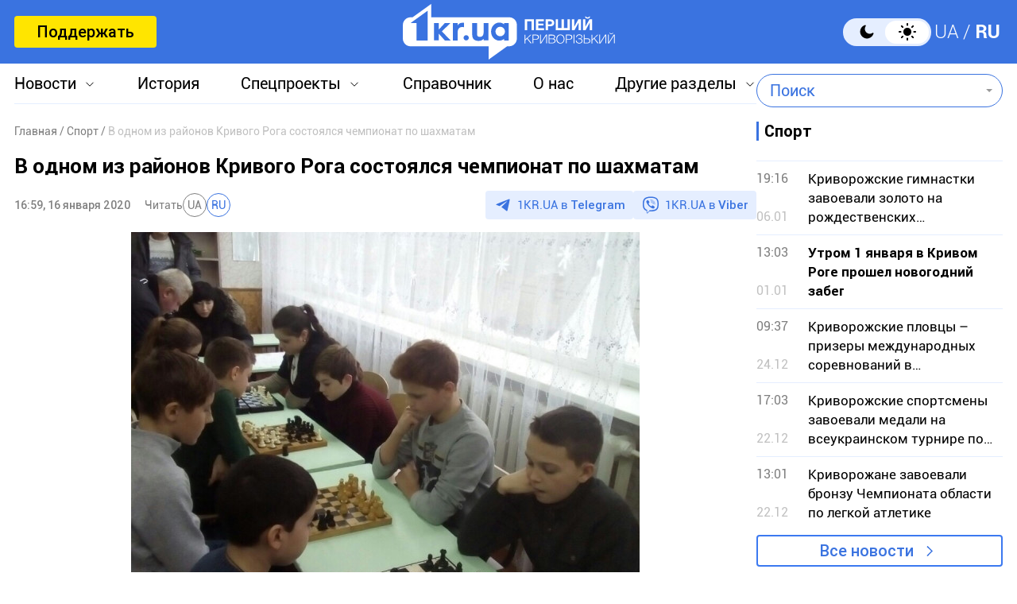

--- FILE ---
content_type: text/html; charset=utf-8
request_url: https://www.google.com/recaptcha/api2/aframe
body_size: 264
content:
<!DOCTYPE HTML><html><head><meta http-equiv="content-type" content="text/html; charset=UTF-8"></head><body><script nonce="ryVW2oVoj3xnVj-2s2drnA">/** Anti-fraud and anti-abuse applications only. See google.com/recaptcha */ try{var clients={'sodar':'https://pagead2.googlesyndication.com/pagead/sodar?'};window.addEventListener("message",function(a){try{if(a.source===window.parent){var b=JSON.parse(a.data);var c=clients[b['id']];if(c){var d=document.createElement('img');d.src=c+b['params']+'&rc='+(localStorage.getItem("rc::a")?sessionStorage.getItem("rc::b"):"");window.document.body.appendChild(d);sessionStorage.setItem("rc::e",parseInt(sessionStorage.getItem("rc::e")||0)+1);localStorage.setItem("rc::h",'1769281871287');}}}catch(b){}});window.parent.postMessage("_grecaptcha_ready", "*");}catch(b){}</script></body></html>